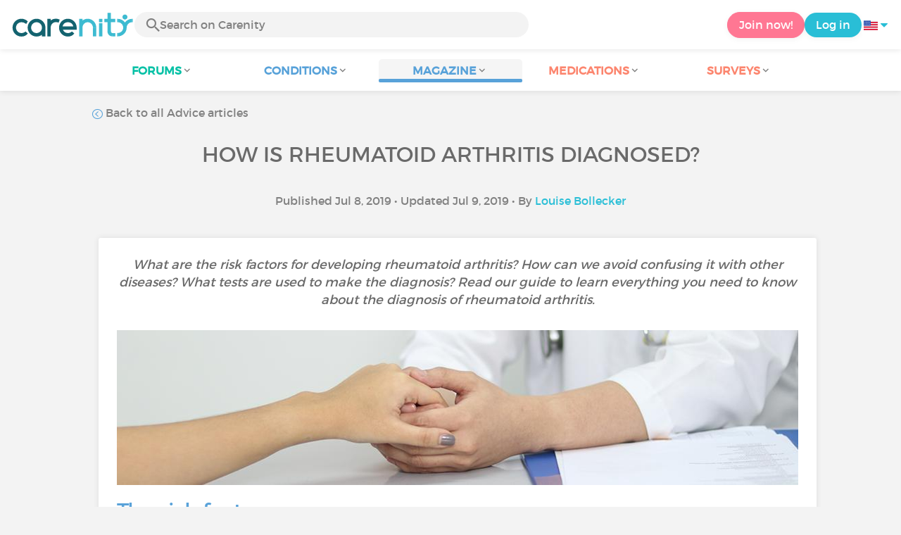

--- FILE ---
content_type: text/html; charset=UTF-8
request_url: https://www.carenity.us/condition-information/magazine/advice/how-is-rheumatoid-arthritis-diagnosed-264
body_size: 12787
content:
<!doctype html>
<html lang="en-US" prefix="og: http://ogp.me/ns#">

    <head>
        <script type="text/javascript" nonce="Gitiko1FdUYp">
  
window.gdprAppliesGlobally=true;(function(){function a(e){if(!window.frames[e]){if(document.body&&document.body.firstChild){var t=document.body;var n=document.createElement("iframe");n.style.display="none";n.name=e;n.title=e;t.insertBefore(n,t.firstChild)}
else{setTimeout(function(){a(e)},5)}}}function e(n,r,o,c,s){function e(e,t,n,a){if(typeof n!=="function"){return}if(!window[r]){window[r]=[]}var i=false;if(s){i=s(e,t,n)}if(!i){window[r].push({command:e,parameter:t,callback:n,version:a})}}e.stub=true;function t(a){if(!window[n]||window[n].stub!==true){return}if(!a.data){return}
var i=typeof a.data==="string";var e;try{e=i?JSON.parse(a.data):a.data}catch(t){return}if(e[o]){var r=e[o];window[n](r.command,r.parameter,function(e,t){var n={};n[c]={returnValue:e,success:t,callId:r.callId};a.source.postMessage(i?JSON.stringify(n):n,"*")},r.version)}}
if(typeof window[n]!=="function"){window[n]=e;if(window.addEventListener){window.addEventListener("message",t,false)}else{window.attachEvent("onmessage",t)}}}e("__tcfapi","__tcfapiBuffer","__tcfapiCall","__tcfapiReturn");a("__tcfapiLocator");(function(e){
  var t=document.createElement("script");t.id="spcloader";t.type="text/javascript";t.async=true;t.src="https://sdk.privacy-center.org/"+e+"/loader.js?target="+document.location.hostname;t.charset="utf-8";var n=document.getElementsByTagName("script")[0];var nonce=n.parentNode.querySelector('[nonce]').nonce;t.setAttribute('nonce', nonce);n.parentNode.insertBefore(t,n)})("c463172b-0486-4b98-bbf6-ef8d9157326b")})();
  
</script>
  <script nonce="Gitiko1FdUYp">
    window.didomiConfig = {
      app: {
        privacyPolicyURL: window.location.origin + '/usage-charter'
      }
    };
  </script>                            <meta content="IE=edge" http-equiv="X-UA-Compatible">
        <meta charset="utf-8">
        <meta content="width=device-width,initial-scale=1.0,minimum-scale=1.0" name="viewport">

                            
                                   
                       
                           
                <title>How is rheumatoid arthritis diagnosed? - Carenity</title>
        <meta name="description" content="All the necessary symptoms and tests can be read in our guide.">
                <meta property="og:title" content="How is rheumatoid arthritis diagnosed? - Carenity">
        <meta property="og:description" content="All the necessary symptoms and tests can be read in our guide.">

        <meta property="og:image" content="https://cdn-member.carenity.us/images/magazine/article/700x220/1.jpeg" />
        <meta property="og:url" content="https://www.carenity.us/condition-information/magazine/advice/how-is-rheumatoid-arthritis-diagnosed-264?trkorganization_guest_main-feed-card_feed-article-content" />
                <meta name="twitter:card" content="summary" />
        <meta name="twitter:title" content="How is rheumatoid arthritis diagnosed? - Carenity" />
        <meta name="twitter:description" content="All the necessary symptoms and tests can be read in our guide." />
        <meta name="twitter:image" content="https://cdn-member.carenity.us/images/magazine/article/700x220/1.jpeg" />
        <meta name="twitter:url" content="https://www.carenity.us/condition-information/magazine/advice/how-is-rheumatoid-arthritis-diagnosed-264?trkorganization_guest_main-feed-card_feed-article-content" />
        
            
        
        
        <link rel="shortcut icon" type="image/png" href="/static/themes-v3/carenity/images/default/icons/favicon.png?1720004028"/>
        <link rel="icon" href="/static/themes-v3/carenity/images/default/icons/icon-xxs.png?1720004028" sizes="32x32" >
        <link rel="icon" href="/static/themes-v3/carenity/images/default/icons/icon-xs.png?1720004028" sizes="48x48" >
        <link rel="icon" href="/static/themes-v3/carenity/images/default/icons/icon-s.png?1720004028" sizes="96x96" >
        <link rel="icon" href="/static/themes-v3/carenity/images/default/icons/icon-md.png?1720004028" sizes="144x144" >
        <!--[if IE]><link rel="shortcut icon" type="image/x-icon" href="/static/themes-v3/carenity/images/default/icons/favicon.ico?1720004028" /><![endif]-->
        <link rel="preload" href="/static/themes-v3/default/fonts/montserrat-light-webfont.woff2" as="font" type="font/woff2" crossorigin>
        <link rel="preload" href="/static/themes-v3/default/fonts/montserrat-regular-webfont.woff2" as="font" type="font/woff2" crossorigin>
        <link rel="preload" href="/static/themes-v3/default/fonts/icomoon.woff?version=1734016359" as="font" type="font/woff" crossorigin>
        <link href="/static/themes-v3/default/stylesheets/public.css?1768209812" rel="stylesheet">

                            <link rel="alternate" hreflang="de-de" href="https://www.carenity.de/informationen-krankheit/magazin/ratschlage/comment-diagnostiquer-la-polyarthrite-rhumatoide-436?trkorganization_guest_main-feed-card_feed-article-content=" />
<link rel="alternate" hreflang="en-gb" href="https://www.carenity.co.uk/condition-information/magazine/advice/how-is-rheumatoid-arthritis-diagnosed-630?trkorganization_guest_main-feed-card_feed-article-content=" />
<link rel="alternate" hreflang="es-es" href="https://www.carenity.es/informacion-enfermedad/revista/consejos/como-diagnosticar-la-artritis-reumatoide-679?trkorganization_guest_main-feed-card_feed-article-content=" />
<link rel="alternate" hreflang="fr-fr" href="https://www.carenity.com/infos-maladie/magazine/conseils/comment-diagnostiquer-la-polyarthrite-rhumatoide-1069?trkorganization_guest_main-feed-card_feed-article-content=" />
<link rel="alternate" hreflang="it-it" href="https://www.carenity.it/info-malattia/rivista/consigli/come-diagnosticare-la-poliartrite-reumatoide-493?trkorganization_guest_main-feed-card_feed-article-content=" />
<link rel="alternate" hreflang="en-us" href="https://www.carenity.us/condition-information/magazine/advice/how-is-rheumatoid-arthritis-diagnosed-264?trkorganization_guest_main-feed-card_feed-article-content=" />

            
                                                    
                <link rel="canonical" href="https://www.carenity.us/condition-information/magazine/advice/how-is-rheumatoid-arthritis-diagnosed-264" />
            
                        
            
                                    </head>
    <body id="top" class="univers-info">
    <noscript><iframe src="https://www.googletagmanager.com/ns.html?id=GTM-M6T5QH" height="0" width="0" style="display:none;visibility:hidden"></iframe></noscript>
                <header class="header">
    <div class="nav-header display-flex">
                
        <div class="mobile-menu-action display-max-tablet">
            <span class="burger-menu icon-burger-menu"></span>
                    <div class="vr"></div>
            <span class="searchBtn icon-bold-search"></span>
            </div>
    <div class="display-min-desktop">
        <div class="header-logo">
            <a href="/">
                <img alt="Logo Carenity" class="logo " src="/static/themes-v3/default/images/default/svg/logo/logo.svg?1720004028" />
            </a>

                            <form id="top-form-search">
                    <div class="searchForm">
                        <span class="searchBtn icon-bold-search"></span>
                        <input type="hidden" id="top-mid">
                                                <input type="text" id="top-search" class="searchBar" placeholder="Search on Carenity" >
                        <span class="clear-btn icon-close"></span>
                        <div id="top-maladies-result"></div>
                    </div>
                </form>
                    </div>
    </div>
    <div class="display-max-tablet">
        <div class="header-logo">
            <a href="/">
                <img alt="Logo Carenity" class="logo " src="/static/themes-v3/default/images/default/svg/logo/logo.svg?1720004028" />
            </a>
        </div>
    </div>
    <div class="cta">
                    <a href="/join?g=/condition-information/magazine/advice/how-is-rheumatoid-arthritis-diagnosed-264?utm_content=btn-register-menu" rel="nofollow" class="btn btn-rounded btn-signin display-min-desktop">Join now!</a>
            <a href="/log-in?g=/condition-information/magazine/advice/how-is-rheumatoid-arthritis-diagnosed-264" class="btn btn-rounded btn-carenity display-min-desktop">Log in</a>
                <div id="conteneur-header-flags" class="conteneur-global-flags composant-flag-common">
    <div class="conteneur-flag-button">
                <a class="link-flag-svg no-link">
    <img width="20" height="20" src="/static/themes-v3/default/images/default/svg/flag-us.svg?1720004028" title="USA" alt="flag us" class="flag-svg">
</a>        <i class="icon-sort-down"></i>
    </div>

        <div class="conteneur-flags-selection">
                                    <a class="link-flag-svg" href="https://www.carenity.com">
    <img width="40" height="45" src="/static/themes-v3/default/images/default/svg/flag-fr.svg?1720004028" title="French" alt="flag fr" class="flag-svg">
</a>                                                <a class="link-flag-svg" href="https://www.carenity.co.uk">
    <img width="40" height="45" src="/static/themes-v3/default/images/default/svg/flag-en.svg?1720004028" title="English" alt="flag en" class="flag-svg">
</a>                                                <a class="link-flag-svg" href="https://www.carenity.es">
    <img width="40" height="45" src="/static/themes-v3/default/images/default/svg/flag-es.svg?1720004028" title="Spanish" alt="flag es" class="flag-svg">
</a>                                                <a class="link-flag-svg" href="https://www.carenity.de">
    <img width="40" height="45" src="/static/themes-v3/default/images/default/svg/flag-de.svg?1720004028" title="German" alt="flag de" class="flag-svg">
</a>                                                <a class="link-flag-svg" href="https://www.carenity.it">
    <img width="40" height="45" src="/static/themes-v3/default/images/default/svg/flag-it.svg?1720004028" title="Italian" alt="flag it" class="flag-svg">
</a>                                            </div>
</div>    </div>
</div>
<div class="mobile-menu display-max-tablet">
    <div class="mobile-menu-nav">
        <a class="home" href="/">
            <i class="icon-forum-home" ></i>
            Home
        </a>
        <hr>
        <p class="text-color-exchange expanded" aria-expanded="true" aria-controls="mobile-menu-forum" data-toggle="collapse" data-target="#mobile-menu-forum">
            <i class="icon-exchange"></i>
            <span>Forums</span>
            <i class="icon-arrows-down"></i>
        </p>
        <div class="menu-collapse collapse in exchange" id="mobile-menu-forum">
            <div>
                <div class="menu-li"><a class="" href="/forum">Latest discussions</a></div>
                <div class="menu-li"><a class="" href="/forum/other-discussions">General discussions</a></div>
                <div class="menu-li menu-li-see-all"><a class="" href="/forum/index-forums">See all - Forum index from A to Z</a></div>
            </div>
        </div>
        <hr>
        <p class="text-color-info expanded" aria-expanded="true" aria-controls="mobile-menu-disease" data-toggle="collapse" data-target="#mobile-menu-disease">
            <i class="icon-red-cross"></i>
            <span>Conditions</span>
            <i class="icon-arrows-down"></i>
        </p>
        <div class="menu-collapse collapse in information" id="mobile-menu-disease">
            <div>
                <div class="menu-li"><a class="" href="/condition-information">Fact sheets</a></div>
                <div class="menu-li menu-li-see-all"><a class="" href="/condition-information/conditions-index">See all - Disease index from A to Z</a></div>
            </div>
        </div>
        <hr>
        <p class="text-color-info expanded" aria-expanded="true" aria-controls="mobile-menu-magazine" data-toggle="collapse" data-target="#mobile-menu-magazine">
            <i class="icon-magazine"></i>
            <span>Magazine</span>
            <i class="icon-arrows-down"></i>
        </p>
        <div class="menu-collapse collapse in information" id="mobile-menu-magazine">
            <div>
                <div class="menu-li"><a class="" href="/condition-information/magazine">Our featured pieces</a></div>
                <div class="menu-li"><a class="" href="/condition-information/magazine/news">News</a></div>
                <div class="menu-li"><a class="" href="/condition-information/magazine/testimonials">Testimonials</a></div>
                                <div class="menu-li"><a class="" href="/condition-information/magazine/nutrition">Nutrition</a></div>
                <div class="menu-li"><a class="" href="/condition-information/magazine/advice">Advice</a></div>
                <div class="menu-li"><a class="" href="/condition-information/magazine/procedures-and-paperwork">Procedures & paperwork</a></div>
            </div>
        </div>
        <hr>
                    <p class="text-color-opinion expanded" aria-expanded="true" aria-controls="mobile-menu-mediaction" data-toggle="collapse" data-target="#mobile-menu-mediaction">
                <i class="icon-medication-sheet"></i>
                <span>Medications</span>
                <i class="icon-arrows-down"></i>
            </p>
            <div class="menu-collapse collapse in opinion" id="mobile-menu-mediaction">
                <div>
                    <div class="menu-li"><a class="" href="/give-my-opinion/medications">Medications fact sheet</a></div>
                    <div class="menu-li menu-li-see-all"><a class="" href="/give-my-opinion/medication-index">See all - Medication index from A to Z</a></div>
                </div>
            </div>
            <hr>
                <p class="text-color-opinion expanded" aria-expanded="true" aria-controls="mobile-menu-survey" data-toggle="collapse" data-target="#mobile-menu-survey">
            <i class="icon-survey"></i>
            <span>Surveys</span>
            <i class="icon-arrows-down"></i>
        </p>
        <div class="menu-collapse collapse in opinion" id="mobile-menu-survey">
            <div>
                <div class="menu-li"><a class="" href="/give-my-opinion/surveys">Ongoing surveys</a></div>
                <div class="menu-li"><a class="" href="/give-my-opinion/surveys/completed">The results of the surveys</a></div>
            </div>
        </div>
        <hr>
    </div>
    <div class="mobile-menu-cta">
                    <a href="/join?g=/condition-information/magazine/advice/how-is-rheumatoid-arthritis-diagnosed-264?utm_content=btn-register-menu" rel="nofollow" class="btn btn-rounded btn-signin">Join now!</a>
            <a href="/log-in?g=/condition-information/magazine/advice/how-is-rheumatoid-arthritis-diagnosed-264" class="btn btn-rounded btn-carenity">Log in</a>
            </div>
</div>
    <div class="mobile-search-bar display-max-tablet">
        <span class="mobile-search-back icon-left-arrow"></span>
        <div class="vr"></div>
    </div>
    <nav class="subnav public">
    <ul class="container">
        <li class="echanger">
            <div class="dropdown-subnav" tabindex="0" role="button" aria-haspopup="true" aria-expanded="false">
                <p class="dropdownMenu">
                    <span class="module">Forums</span><i class="icon icon-arrows-down"></i>
                </p>
                <div class="is-active"></div>
            </div>
            <ul class="dropdown-menu" role="menu" aria-hidden="true">
                <li class="menu-li"><a role="menuitem" class="" href="/forum">Latest discussions</a></li>
                <li class="menu-li"><a role="menuitem" class="" href="/forum/other-discussions">General discussions</a></li>
                <li class="menu-li menu-li-see-all"><a role="menuitem" class="" href="/forum/index-forums">See all - Forum index from A to Z</a></li>
            </ul>
        </li>
        <li class="informer">
            <div class="dropdown-subnav" tabindex="0" role="button" aria-haspopup="true" aria-expanded="false">
                <p class="dropdownMenu">
                    <span class="module">Conditions</span><i class="icon icon-arrows-down"></i>
                </p>
                <div class="is-active"></div>
            </div>
            <ul class="dropdown-menu" role="menu" aria-hidden="true">
                <li class="menu-li"><a role="menuitem" class="" href="/condition-information">Fact sheets</a></li>
                <li class="menu-li menu-li-see-all"><a role="menuitem" class="" href="/condition-information/conditions-index">See all - Disease index from A to Z</a></li>
            </ul>
        </li>
        <li class="informer">
            <div class="dropdown-subnav active" tabindex="0" role="button" aria-haspopup="true" aria-expanded="false">
                <p class="dropdownMenu">
                    <span class="module">Magazine</span><i class="icon icon-arrows-down"></i>
                </p>
                <div class="is-active"></div>
            </div>
            <ul class="dropdown-menu" role="menu" aria-hidden="true">
                <li class="menu-li"><a role="menuitem" class="" href="/condition-information/magazine">Our featured pieces</a></li>
                <li class="menu-li"><a role="menuitem" class="" href="/condition-information/magazine/news">News</a></li>
                <li class="menu-li"><a role="menuitem" class="" href="/condition-information/magazine/testimonials">Testimonials</a></li>
                                <li class="menu-li"><a role="menuitem" class="" href="/condition-information/magazine/nutrition">Nutrition</a></li>
                <li class="menu-li"><a role="menuitem" class="" href="/condition-information/magazine/advice">Advice</a></li>
                <li class="menu-li"><a role="menuitem" class="" href="/condition-information/magazine/procedures-and-paperwork">Procedures & paperwork</a></li>
            </ul>
        </li>
                <li class="donner">
            <div class="dropdown-subnav" tabindex="0" role="button" aria-haspopup="true" aria-expanded="false">
                <p class="dropdownMenu">
                    <span class="module">Medications</span><i class="icon icon-arrows-down"></i>
                </p>
                <div class="is-active"></div>
            </div>
            <ul class="dropdown-menu" role="menu" aria-hidden="true">
                <li class="menu-li"><a role="menuitem" class="" href="/give-my-opinion/medications">Medications fact sheet</a></li>
                <li class="menu-li menu-li-see-all"><a role="menuitem" class="" href="/give-my-opinion/medication-index">See all - Medication index from A to Z</a></li>
            </ul>
        </li>
                <li class="donner">
            <div class="dropdown-subnav" tabindex="0" role="button" aria-haspopup="true" aria-expanded="false">
                <p class="dropdownMenu">
                    <span class="module">Surveys</span><i class="icon icon-arrows-down"></i>
                </p>
                <div class="is-active"></div>
            </div>
            <ul class="dropdown-menu" role="menu" aria-hidden="true">
                <li class="menu-li"><a role="menuitem" class="" href="/give-my-opinion/surveys">Ongoing surveys</a></li>
                <li class="menu-li"><a role="menuitem" class="" href="/give-my-opinion/surveys/completed">The results of the surveys</a></li>
            </ul>
        </li>
    </ul>
</nav>
<div class="subnav-fantome"></div></header>        <section id="main"  role="main">
                        
                        <a class="magazine-mobile-top-btn text-center smoothScroll display-max-tablet" href="#top">
    <i class="icon icon-dropup"></i>
    <p>
        Top
    </p>
</a>
        
<script type="application/ld+json" nonce="Gitiko1FdUYp">
    {"@context":"http://schema.org/","@type":"Article","headline":"How is rheumatoid arthritis diagnosed?","description":"What are the risk factors? What tests are required? Learn more about the diagnosis of RA.","articleBody":"The risk factors\r\nEnvironmental, behavioral and genetic factors can contribute to the development of rheumatoid arthritis. Indeed, air pollution and smoking have been identified as risk factors and nearly 90% of patients with RA carry HLA DR4 (60%) or DR1 (30%) antigens.\r\nThe people most at risk are:\r\n- People aged 40 to 60 (most frequent age of occurrence)\r\n- Women, who are two to three times more affected than men\r\n- People with a family member with rheumatoid arthritis (twice the risk of developing the disease)\r\nConfusing RA with other diseases: differential diagnosis\r\nThe diagnosis of rheumatoid arthritis is not based on a simple test, but rather on a set of clinical, biological and radiological signs.\r\nSome conditions may have similar symptoms but should not be confused with rheumatoid arthritis. Among them, some common conditions are:\r\n- Rhizomelic polyarthritis\r\n- Osteoarthritis\r\n- Rheumatic fever\r\n- Ankylosing spondylitis\r\n- Lupus\r\nThe clinical assessment necessary for the diagnosis\r\nHere are the clinical signs that should indicate the presence of rheumatoid arthritis:\r\n- Joint stiffness upon awakening for at least 30 minutes (commonly called \"rusting\")\r\n- At least three painful joints in the wrists, hands, or fingers\r\n- Symmetry of joint damage (both wrists, both hands...)\r\n- Waking up&nbsp;during the night due to joint pain\r\n- Pressure to the forefoot joints is painful\r\n- Presence of subcutaneous and inflammatory rheumatoid nodules&nbsp;\r\n- To be symptoms of RA, these symptoms must have been present for at least 6 weeks.\r\n&gt;&gt; Tracking your RA: our guide for patients\r\nDigital images\r\nImaging allows doctors to look for signs of erosion or joint pinching. X-rays will be taken of all symptomatic joints. At the very beginning of the disease, x-rays will be normal. Subsequently, when the signs appear, these radiological examinations will have a double benefit: they will confirm the diagnosis and serve as a basis for comparison with subsequent radiological examinations, thus making it possible to monitor the evolution of the disease. Ultrasound or MRI can also be used as part of an imaging assessment.\r\nThe biological assessment\r\nThis biological test makes it possible to look for several elements, such as an inflammatory syndrome, the presence of auto-antibodies such as rheumatoid factor (RF) and cyclic citrullinated antipeptide antibodies, or antinuclear antibodies.\r\nWhen the body detects substances that seem foreign to it, it sets up a defense strategy to recognize, destroy and eliminate them: this is the inflammatory reaction. The causes of inflammation are multiple: they can be of external origin (bacteria, viruses, skin lesions, blows...) or internal (autoimmune diseases such as rheumatoid arthritis, cancers...)\r\nC-Reactive Protein\r\nC-Reactive Protein (CRP) is an inflammatory protein, synthesized by the liver, which increases its blood concentration within a few hours in the event of inflammation. CRP plays an important role in mobilizing and activating the immune defenses (white blood cells) and stimulating the destruction process of cells considered as foreign (phagocytosis). The higher the CRP value, the more important the inflammatory response.\r\nThe erythrocyte sedimentation rate\r\nTo determine the erythrocyte sedimentation rate (ESR), a technician places the red blood cells in a test tube and determines the distance they fall within a given time (usually one hour). In the event of an inflammatory reaction, the blood level of the inflammation proteins (including fibrinogen) increases and leads to the formation of red blood cell clusters. The higher the value of the SV, the heavier the aggregates are, and the faster they fall to the bottom of the tube.&nbsp;\r\nThe search for antibodies\r\nBlood testing also allows for the detection of antibodies that may indicate the presence of an autoimmune disease such as cyclic citrullinated antipeptides (anti-CCP antibodies), also known as Anti-citrullinated protein antibodies (ACPAs)&nbsp; (ACPA). Anti-CCP antibodies to cyclic citrullinated peptides are very interesting for the early diagnosis of rheumatoid polyarthritis. When this assay is positive, it can predict with a specificity greater than 95% the diagnosis of rheumatoid arthritis.\r\nRheumatoid factor: immunoglobin\r\nThe blood test also looks for rheumatoid factor (RF), an immunoglobulin, most often of the IgM type, with autoantibody activity directed against human immunoglobulins G (immunoglobulins are proteins that help the body defend itself against infections). &nbsp;RF does not directly cause joint damage, but induces the body's inflammatory response, which then contributes to joint destruction through an autoimmune mechanism. The RF assay is sensitive but not very specific, which implies that it may be positive in diseases other than rheumatoid arthritis. The discovery of this factor alone is, therefore, not sufficient to confirm the presence of rheumatoid arthritis. Moreover, the absence of these antibodies also makes it impossible to eliminate the diagnosis because the disease may be in an initial stage and the rheumatoid factor rarely appears at the beginning of the disease.\r\nAutoimmunity\r\nThis biological test can be supplemented by tests exploring autoimmunity such as antinuclear antibody (ANA) testing and a complete blood count (CBC).\r\nAll these examinations, combined with the patient's examination and a thorough examination, will make it possible to establish the diagnosis of rheumatoid arthritis. Ask your doctor for advice if you suspect rheumatoid arthritis and about any questions you may have about the results of any diagnostic tests!\r\n&nbsp;\r\nHow were you diagnosed? \r\nHave you been misdiagnosed? Do you suspect that you have undiagnosed RA?","datePublished":"2019-07-08 15:05:44","url":"https://www.carenity.us/condition-information/magazine/advice/how-is-rheumatoid-arthritis-diagnosed-264","image":"https://cdn-member.carenity.us/images/magazine/article/700x220/1.png","Publisher":{"@type":"Organization","name":"Carenity","url":"https://www.carenity.us","logo":{"@type":"ImageObject","url":"https://www.carenity.us/static/themes-v3/default/images/default/svg/logo/logo.svg?1720004028"},"publishingPrinciples":"https://www.carenity.us/editorial-policy"},"mainEntityOfPage":{"@type":"WebPage"},"dateModified":"2019-07-09 10:16:56","author":{"@type":"Person","name":"Louise Bollecker","jobTitle":"Community Manager France ","url":"https://www.carenity.us/contributors/louise-bollecker"},"articleSection":"Advice"}
</script><div class="container clear">
    <nav class="nav">
        <div class="link-nav link-nav-magazine">
            <a href="/condition-information/magazine/advice?trkorganization_guest_main-feed-card_feed-article-content=" class="link">
                <i class="text-color-info icon-retour"></i> Back to all Advice articles
            </a>
        </div>
    </nav>
                        
    
    
<script type="application/ld+json" nonce="Gitiko1FdUYp">
    {
    "@context": "https://schema.org",
    "@type": "BreadcrumbList",
    "itemListElement": [
        {
            "@type": "ListItem",
            "position": 1,
            "name": "Home",
            "item": "https://www.carenity.us/"
        },
        {
            "@type": "ListItem",
            "position": 2,
            "name": "Get informed",
            "item": "https://www.carenity.us/condition-information"
        },
        {
            "@type": "ListItem",
            "position": 3,
            "name": "Advice",
            "item": "https://www.carenity.us/condition-information/magazine/advice"
        },
        {
            "@type": "ListItem",
            "position": 4,
            "name": "How is rheumatoid arthritis diagnosed?"
        }
    ]
}
</script>    <article class="main">
        <div class="module-press">
            <h1 class="text-center module-title title-main">How is rheumatoid arthritis diagnosed?</h1>
            <p class="text-center">
            Published Jul 8, 2019
                            • Updated Jul 9, 2019
                                        • By <a href="/contributors/louise-bollecker">Louise Bollecker</a>
                        </p>
            <div class="module-press-list">
                <div class="box">
                    <div class="box-content">
                        <div class="box-intro-article">
                                                                                            <p>What are the risk factors for developing rheumatoid arthritis? How can we avoid confusing it with other diseases? What tests are used to make the diagnosis? Read our guide to learn everything you need to know about the diagnosis of rheumatoid arthritis.</p>
                                                    </div>
                        <div class="box-img-article">
                                                                                            <picture>
                                    <source srcset="https://cdn-member.carenity.us/images/magazine/article/1000x220/1.jpeg" media="(min-width: 800px)">
                                    <source srcset="https://cdn-member.carenity.us/images/magazine/article/700x220/1.jpeg" media="(min-width: 400px)">
                                    <img loading="lazy" src="https://cdn-member.carenity.us/images/magazine/article/300x220/1.jpeg" alt="How is rheumatoid arthritis diagnosed?">
                                </picture>
                                                    </div>
                                                <h2><span style="color:#59a2d9;">The risk factors</span></h2><p>Environmental, behavioral and genetic factors can contribute to the development of <strong>rheumatoid arthritis</strong>. Indeed, air pollution and smoking have been identified as risk factors and nearly 90% of patients with RA carry <span class="text-bold">HLA DR4 (60%)</span> or<span class="text-bold"> DR1 (30%)</span> antigens.</p><p>The people most at risk are:</p><p>- People aged <span class="text-bold">40 to 60</span> (most frequent age of occurrence)</p><p>- <span class="text-bold">Women</span>, who are two to three times more affected than men</p><p>- People with a family member with <span class="text-bold">rheumatoid arthritis</span> (twice the risk of developing the disease)</p><h2><span style="color:#59a2d9;">Confusing RA with other diseases: differential diagnosis</span></h2><p>The diagnosis of rheumatoid arthritis is not based on a simple test, but rather on a set of <span class="text-bold">clinical, biological and radiological signs</span>.</p><p>Some conditions may have similar symptoms but should not be confused with rheumatoid arthritis. Among them, some common conditions are:</p><p>- <strong>Rhizomelic polyarthritis</strong></p><p>- <strong>Osteoarthritis</strong></p><p>-<strong> Rheumatic fever</strong></p><p>- <strong>Ankylosing spondylitis</strong></p><p>- <strong>Lupus</strong></p><h2><span style="color:#59a2d9;">The clinical assessment necessary for the diagnosis</span></h2><p>Here are the clinical signs that should indicate the presence of rheumatoid arthritis:</p><p>- <strong>Joint stiffness</strong> upon awakening for at least 30 minutes (commonly called "rusting")</p><p>- At least <span class="text-bold">three painful joints</span> in the wrists, hands, or fingers</p><p>- <strong>Symmetry of joint damage</strong> (both wrists, both hands...)</p><p>- Waking up<strong> during the night</strong> due to joint pain</p><p>- <strong>Pressure to the forefoot joints </strong>is painful</p><p>- Presence of<span class="text-bold"> subcutaneous</span> and <span class="text-bold">inflammatory rheumatoid nodules </span></p><p>- To be symptoms of RA, these symptoms must have been present for at least 6 weeks.</p><p><br /><span class="text-underline text-bold"><span style="color:#59a2d9;"><a style="color:#59a2d9;" href="https://www.carenity.us/condition-information/magazine/advice/how-to-follow-the-evolution-of-rheumatoid-arthritis-261" target="_blank" rel="noreferrer noopener">&gt;&gt; Tracking your RA: our guide for patients</a></span></span></p><h2><span style="color:#59a2d9;">Digital images</span></h2><p>Imaging allows doctors to look for signs of erosion or joint pinching. X-rays will be taken of all <strong>symptomatic joints</strong>. At the very beginning of the disease, x-rays will be normal. Subsequently, when the signs appear, these radiological examinations will have a double benefit: they will<span class="text-bold"> confirm the diagnosis</span> and serve as a basis for comparison with subsequent radiological examinations, thus making it possible to monitor the evolution of the disease. <span class="text-bold">Ultrasound or MRI</span> can also be used as part of an imaging assessment.</p><h2><span style="color:#59a2d9;">The biological assessment</span></h2><p>This biological test makes it possible to look for several elements, such as an<strong> inflammatory syndrome</strong>, the presence of auto-antibodies such as <span class="text-bold">rheumatoid factor</span> (RF) and <strong>cyclic citrullinated antipeptide antibodies</strong>, or <span class="text-bold">antinuclear antibodies</span>.</p><p>When the body detects substances that seem foreign to it, it sets up a defense strategy to recognize, destroy and eliminate them: this is the <span class="text-bold">inflammatory reaction</span>. The causes of inflammation are multiple: they can be of external origin (bacteria, viruses, skin lesions, blows...) or internal (autoimmune diseases such as rheumatoid arthritis, cancers...)</p><h3><span style="color:#06c1a6;">C-Reactive Protein</span></h3><p><strong>C-Reactive Protein (CRP)</strong> is an inflammatory protein, synthesized by the liver, which increases its blood concentration within a few hours in the event of inflammation. CRP plays an important role in <span class="text-bold">mobilizing and activating the immune defenses</span> (white blood cells) and stimulating the destruction process of cells considered as foreign (phagocytosis). The higher the CRP value, the more important the inflammatory response.</p><h3><span style="color:#06c1a6;">The erythrocyte sedimentation rate</span></h3><p>To determine the<strong> erythrocyte sedimentation rate (ESR)</strong>, a technician places the red blood cells in a test tube and determines the distance they fall within a given time (usually one hour). In the event of an inflammatory reaction, the blood level of the inflammation proteins (including fibrinogen) increases and leads to the formation of <span class="text-bold">red blood cell clusters</span>. The higher the value of the SV, the heavier the aggregates are, and the faster they fall to the bottom of the tube. </p><h3><span style="color:#06c1a6;">The search for antibodies</span></h3><p><strong>Blood testing</strong> also allows for the detection of antibodies that may indicate the presence of an autoimmune disease such as <strong>cyclic citrullinated antipeptides</strong> (anti-CCP antibodies), also known as Anti-citrullinated protein antibodies (ACPAs)  (ACPA). Anti-CCP antibodies to cyclic citrullinated peptides are very interesting for the early diagnosis of rheumatoid polyarthritis. When this assay is positive, it can predict with a specificity greater than 95% the diagnosis of rheumatoid arthritis.</p><h3><span style="color:#06c1a6;">Rheumatoid factor: immunoglobin</span></h3><p>The blood test also looks for <strong>rheumatoid factor (RF)</strong>, an immunoglobulin, most often of the IgM type, with autoantibody activity directed against human immunoglobulins G (immunoglobulins are proteins that help the body defend itself against infections).  RF does not directly cause joint damage, but induces the body's inflammatory response, which then contributes to joint destruction through an autoimmune mechanism. The RF assay is sensitive but not very specific, which implies that it may be positive in diseases other than rheumatoid arthritis. The discovery of this factor alone is, therefore, not sufficient to <span class="text-bold">confirm the presence of rheumatoid arthritis</span>. Moreover, the absence of these antibodies also makes it impossible to eliminate the diagnosis because the disease may be in an initial stage and the rheumatoid factor rarely appears at the beginning of the disease.</p><h3><span style="color:#06c1a6;">Autoimmunity</span></h3><p>This biological test can be supplemented by tests exploring autoimmunity such as <span class="text-bold">antinuclear antibody (ANA)</span> testing and a <span class="text-bold">complete blood count (CBC)</span>.</p><p>All these examinations, combined with the patient's examination and a thorough examination, will make it possible to establish the diagnosis of rheumatoid arthritis. Ask your doctor for advice if you suspect rheumatoid arthritis and about any questions you may have about the results of any diagnostic tests!</p><p> </p><p style="text-align:center;"><span class="text-bold" style="font-size:14pt;color:#06c1a6;">How were you diagnosed? </span></p><p style="text-align:center;"><span class="text-bold" style="font-size:14pt;color:#06c1a6;">Have you been <span class="text-underline">misdiagnosed</span>? Do you suspect that you have <span class="text-underline">undiagnosed RA</span>?</span></p>
                                                    <div id="reference"></div>
                                        </div>
                                        <div class="box-likes-sharing">
    <div class="column-likes-sharing column-likes">
        <a class="btn btn-like-comment-public btn-likes-sharing"><i class="icon icon-like"></i><i class="text-likes-sharing">Like</i></a>
    </div>
    <div class="column-likes-sharing column-sharing dropdown" id="sharing-dropdown">
        <a class="btn btn-sharing btn-likes-sharing"><i class="icon icon-share"></i><i class="text-likes-sharing">Share</i></a>
    </div>
    <div class="column-likes-sharing column-sharing modal-sharing">
        <a class="btn btn-sharing-mobile btn-likes-sharing" data-toggle="modal" data-target="#modal-sharing-btn"><i class="icon icon-share"></i><i class="text-likes-sharing">Share</i></a>
    </div>      
</div>
                </div>
                    <div class="box-dropdown-sharing">
    <div class="dropdown-sharing ">
        <ul class="dropdown-menu-sharing ">
            <p class="dropdown-item-sharing"><a target="_blank" href="mailto:?subject=I found this interesting article on Carenity!&amp;body=Hello,%0D%0AI think this article could interest you.%0D%0AClick here to read it: https://www.carenity.us/condition-information/magazine/advice/how-is-rheumatoid-arthritis-diagnosed-264%0D%0A%0D%0ASee you soon on Carenity!"><i class="icon icon-mail"></i><i class="text-sharing">&nbsp;Email</i></a></p>
            <p class="dropdown-item-sharing"><a target="_blank" href="https://www.facebook.com/sharer/sharer.php?u=https://www.carenity.us/condition-information/magazine/advice/how-is-rheumatoid-arthritis-diagnosed-264"><img class="pictos-sharing" src="/static/themes-v3/default/images/default/svg/facebook.svg?1720004028" alt=""/><i class="text-sharing">&nbsp;Facebook</i></a></p>
            <p class="dropdown-item-sharing dropdown-item-sharing-last"><a target="_blank" href="https://twitter.com/intent/tweet?url=https://www.carenity.us/condition-information/magazine/advice/how-is-rheumatoid-arthritis-diagnosed-264&text=How is rheumatoid arthritis diagnosed?%0A"><img class="pictos-sharing" src="/static/themes-v3/default/images/default/svg/twitter.svg?1720004028" alt=""/><i class="text-sharing">&nbsp;Twitter</i></a></p>
      </ul>
    </div>
<div>

                </div>
                                            <div id="sources"><p></p></div>
                                                                <div class="box box-author">
    
    <div class="box-content">
        
    <div class="meta meta-img-author">
    <img loading="lazy" class="avatar avatar-big" src="https://cdn-member.carenity.us/images/author/louise_bollecker.png" alt="avatar Louise Bollecker">
    <div class="author-details">
        <p class="content-align-left box-content-title">
            Author: Louise Bollecker, Community Manager France 
        </p>
        <p>Community Manager of Carenity in France, Louise is also editor-in-chief of the Health Magazine to provide articles, videos and testimonials that focus on patients' experiences and making their voices heard. With a...
        <a class="text-color-carenity" href="/contributors/louise-bollecker"> >> Learn more</a>
    </div>
    </div>

    </div>
    
</div>                                                                        </div>
            <section>
                <h2 id="comments" class="module-title title-main-second">
                                            1 comment
                                    </h2>
                                                           
                           <!-- pub -->
                           

    

                           
                                       <div class="box-list box-list-small-margin">
                                                                                    <div class="box">
                                    <div class="box-content">
                                        <div class="actions element-in-right-corner">
                                            <button data-toggle="tooltip" data-placement="bottom" class="btn-like-message tooltipbox btn-support-comment-public" title="I support this comment">
                                                <div class="picto-hand-nb">
                                                    <span><img loading="lazy" class="picto-hand-disabled picto-hand-disabled-public" src="/static/themes-v3/default/images/default/icons/picto-hand.svg?1720004028"/></span>
                                                                                                    </div>
                                            </button>
                                            <button class="report-msg tooltipbox btn-report-comment-public" data-toggle="tooltip" data-placement="bottom" title="Report this message"><span class="icon-warning" ></span></button>
                                        </div>
                                        <br>
                                                                                    <div class="meta">
                                                <img loading="lazy" class="avatar" src="/static/images/users/110x110/7.jpg">
                                                <div class="meta-primary">karm!nR
                                                                                                    </div>
                                                <div class="meta-secondary">on 7/11/19</div>
                                            </div>
                                                                                <div class="message">
                                                                                        <p>I believe I was not diagnosed early due to having my complaints dismissed by the medical doctors. Over a year before my diagnosis, I had begun to voice my concerns of pain in my hands and feet to my doctors... They did Xrays and dismissed it due to "overuse" from my job of being a dental assistant... gave me anti-inflammatory, told me to rest, and sent me on my way. then a year or so later, the pain had gotten much worse and I went for a second opinion an hour away and that is where I received my diagnosis of RA from.</p>
                                        </div>
                                    </div>
                                </div>
                                                                                                    </div>
                                    
            </section>
                            <div style="margin: 30px 0">
                    <aside id="section-registration-js" class="section section-register ">
    <img alt="icon cross" id="cross-close-inscription-register" src="/static/themes-v3/default/images/default/icons/close.svg"/>
            <p class="title-main" id="title-main-block-register">
        1 people reacted to this article. What do you think about that? Join the community!
    </p>
        <p class="text" id="subtitle-main-block-register">Join the 500 000 patients registered on our platform, get information on your condition or on that of your family member, and discuss it with the community</p>
        <a href="/join?g=/condition-information/magazine/advice/how-is-rheumatoid-arthritis-diagnosed-264?utm_content=btn-register-article" class="btn btn-signin-dark btn-big btn-max-big"id="btn-register-article">Join now!</a>
		<a href="/join?g=/condition-information/magazine/advice/how-is-rheumatoid-arthritis-diagnosed-264?utm_content=btn-register-support" class="btn btn-signin-dark btn-big btn-max-big" id="btn-register-from-support">Join now!</a>
        <p class="text-legend">It’s free and confidential</p>
    </aside>                </div>
                        <h2 class="module-title title-main-second">You will also like</h2>
            <div class="box-list box-list-float-horizon-scrolly">
                                                                                                                                                            <div class="box box-click box-magazine box-like-4">
    
    <div class="box-content">
        

    <div class="conteneur-box-top-background conteneur-box-top-background-magazine">

            <picture>
                                <source srcset="https://cdn-member.carenity.us/images/magazine/article/300x220/7.jpeg" media="(min-width: 768px)">
                                <source srcset="https://cdn-member.carenity.us/images/magazine/article/700x220/7.jpeg" media="(min-width: 400px)">
                <img loading="lazy" class="box-top-background box-top-background-magazine" src="https://cdn-member.carenity.us/images/magazine/article/300x220/7.jpeg" alt="7 tips for sleeping with rheumatoid arthritis">
            </picture>
                    <div class="meta">
                <p class="meta-secondary">
                                            Rheumatoid arthritis
                                    </p>
            </div>
        
    </div>

                <p class="content-align-left box-content-title">7 tips for sleeping with rheumatoid arthritis</p>
    <p class="content-align-left box-content-info">
        Jan 16, 2019
         
         • 6 comments            </p>

        <p class="content-align-left box-content-intro">
            <a class="text-color-dark-dark" href="/condition-information/magazine/advice/7-tips-for-sleeping-with-rheumatoid-arthritis-217?trkorganization_guest_main-feed-card_feed-article-content="></a>
        </p>

    </div>
    
    <div class="box-bottom">
        <span class="btn">Read the article</span>
    </div>

</div>                                                                                                                                                                                <div class="box box-click box-magazine box-like-4">
    
    <div class="box-content">
        

    <div class="conteneur-box-top-background conteneur-box-top-background-magazine">

            <picture>
                                <source srcset="https://cdn-member.carenity.us/images/magazine/article/300x220/9.jpeg" media="(min-width: 768px)">
                                <source srcset="https://cdn-member.carenity.us/images/magazine/article/700x220/9.jpeg" media="(min-width: 400px)">
                <img loading="lazy" class="box-top-background box-top-background-magazine" src="https://cdn-member.carenity.us/images/magazine/article/300x220/9.jpeg" alt="Rheumatoid Arthritis: Risks and Benefits of Chemotherapy Treatments">
            </picture>
                    <div class="meta">
                <p class="meta-secondary">
                                            Rheumatoid arthritis
                                    </p>
            </div>
        
    </div>

                <p class="content-align-left box-content-title">Rheumatoid Arthritis: Risks and Benefits of Chemotherapy Treatments</p>
    <p class="content-align-left box-content-info">
        Jan 14, 2019
         
         • 11 comments            </p>

        <p class="content-align-left box-content-intro">
            <a class="text-color-dark-dark" href="/condition-information/magazine/advice/rheumatoid-arthritis-risks-and-benefits-of-chemotherapy-treatments-214?trkorganization_guest_main-feed-card_feed-article-content="></a>
        </p>

    </div>
    
    <div class="box-bottom">
        <span class="btn">Read the article</span>
    </div>

</div>                                                                                                                                                                                <div class="box box-click box-magazine box-like-4">
    
    <div class="box-content">
        

    <div class="conteneur-box-top-background conteneur-box-top-background-magazine">

            <picture>
                                <source srcset="https://cdn-member.carenity.us/images/magazine/article/300x220/22.jpeg" media="(min-width: 768px)">
                                <source srcset="https://cdn-member.carenity.us/images/magazine/article/700x220/22.jpeg" media="(min-width: 400px)">
                <img loading="lazy" class="box-top-background box-top-background-magazine" src="https://cdn-member.carenity.us/images/magazine/article/300x220/22.jpeg" alt="9 Arthritis Pain Relief Tips for Winter Weather">
            </picture>
                    <div class="meta">
                <p class="meta-secondary">
                                            Rheumatoid arthritis
                                    </p>
            </div>
        
    </div>

                <p class="content-align-left box-content-title">9 Arthritis Pain Relief Tips for Winter Weather</p>
    <p class="content-align-left box-content-info">
        Dec 11, 2018
         
         • 11 comments            </p>

        <p class="content-align-left box-content-intro">
            <a class="text-color-dark-dark" href="/condition-information/magazine/advice/9-arthritis-pain-relief-tips-for-winter-weather-205?trkorganization_guest_main-feed-card_feed-article-content="></a>
        </p>

    </div>
    
    <div class="box-bottom">
        <span class="btn">Read the article</span>
    </div>

</div>                                                                                                    <div class="box box-click box-magazine box-like-4">
    
    <div class="box-content">
        

 <div class="conteneur-box-top-background conteneur-box-top-background-magazine" >
            <picture>
                        <source srcset="https://cdn-member.carenity.us/images/magazine/article/300x220/5.jpeg" media="(min-width: 768px)">
                        <source srcset="https://cdn-member.carenity.us/images/magazine/article/700x220/20.jpeg" media="(min-width: 400px)">
            <img loading="lazy" class="box-top-background box-top-background-magazine" src="https://cdn-member.carenity.us/images/magazine/article/300x220/5.jpeg" alt="Waking up with fibromyalgia and non-disabling arthritis">
        </picture>
                <div class="meta">
            <p class="meta-secondary">
                                    Rheumatoid arthritis
                            </p>
        </div>
        
           </div>
    
        <a href="/condition-information/magazine/testimonials/photo-testimonial-waking-up-and-getting-up-when-you-have-fibromyalgia-356"><p class="content-align-left box-content-title">Waking up with fibromyalgia and non-disabling arthritis </p></a>
   
    <p class="content-align-left box-content-info">
        May 3, 2019
         
                     • 5 comments
            </p>
    <p class="content-align-left box-content-intro">
        <a class="text-color-dark-dark" href="/condition-information/magazine/testimonials/photo-testimonial-waking-up-and-getting-up-when-you-have-fibromyalgia-356"></a>
    </p>

    </div>
    
    <div class="box-bottom">
        <span class="btn">See the testimonial</span>
    </div>

</div>                                                </div>
            <div class="box-list box-list-float">
            <!-- pub -->
            

    

                </div>
                            <section class="section-has-sidebar">
                    <h2 class="module-title title-main-second">Most commented discussions</h2>
                    <div class="box-list-horizontal box-list">
                                                    <div class="box box-click box-horizontal">
    
<div class="box-header">
    <i class="icon-forum"></i>
</div>

    <div class="box-content">
        
    <p>
        <a class="text-color-dark-dark" href="/forum/rheumatoid-arthritis/your-opinion-on-rheumatoid-arthritis-treatment/cbd-oil-or-thccbd-for-pain-management-617">CBD oil or THC/CBD for pain management?</a>
    </p>

    </div>
    
    <div class="box-bottom">
        <span class="btn btn-exchange"><i class="icon icon-eye"></i></span>
    </div>

</div>                                                    <div class="box box-click box-horizontal">
    
<div class="box-header">
    <i class="icon-forum"></i>
</div>

    <div class="box-content">
        
    <p>
        <a class="text-color-dark-dark" href="/forum/rheumatoid-arthritis/living-with-rheumatoid-arthritis/have-or-are-you-working-with-rheumatoid-arthritis-how-does-ra-affect-it-share-your-experience-877">Have or are you working with rheumatoid arthritis? How does RA affect it? Share your experience</a>
    </p>

    </div>
    
    <div class="box-bottom">
        <span class="btn btn-exchange"><i class="icon icon-eye"></i></span>
    </div>

</div>                                                    <div class="box box-click box-horizontal">
    
<div class="box-header">
    <i class="icon-forum"></i>
</div>

    <div class="box-content">
        
    <p>
        <a class="text-color-dark-dark" href="/forum/rheumatoid-arthritis/your-opinion-on-rheumatoid-arthritis-treatment/rheumatoid-arthritis-risks-and-benefits-of-chemotherapy-treatments-684">Rheumatoid Arthritis: Risks and Benefits of Chemotherapy Treatments</a>
    </p>

    </div>
    
    <div class="box-bottom">
        <span class="btn btn-exchange"><i class="icon icon-eye"></i></span>
    </div>

</div>                                                    <div class="box box-click box-horizontal">
    
<div class="box-header">
    <i class="icon-forum"></i>
</div>

    <div class="box-content">
        
    <p>
        <a class="text-color-dark-dark" href="/forum/rheumatoid-arthritis/your-opinion-on-rheumatoid-arthritis-treatment/turmeric-question-dosage-do-you-see-results-801">Turmeric question - Dosage? Have you seen results?</a>
    </p>

    </div>
    
    <div class="box-bottom">
        <span class="btn btn-exchange"><i class="icon icon-eye"></i></span>
    </div>

</div>                                                    <div class="box box-click box-horizontal">
    
<div class="box-header">
    <i class="icon-forum"></i>
</div>

    <div class="box-content">
        
    <p>
        <a class="text-color-dark-dark" href="/forum/rheumatoid-arthritis/your-opinion-on-rheumatoid-arthritis-treatment/what-treatments-do-you-have-you-used-success-s-112">What treatments have you tried for rheumatoid arthritis? What works for you?</a>
    </p>

    </div>
    
    <div class="box-bottom">
        <span class="btn btn-exchange"><i class="icon icon-eye"></i></span>
    </div>

</div>                                                    <div class="box box-click box-horizontal">
    
<div class="box-header">
    <i class="icon-forum"></i>
</div>

    <div class="box-content">
        
    <p>
        <a class="text-color-dark-dark" href="/forum/rheumatoid-arthritis/living-with-rheumatoid-arthritis/liposuction-weight-gain-due-to-numerous-surgeries-from-ra-875">Liposuction - weight gain due to numerous surgeries from RA</a>
    </p>

    </div>
    
    <div class="box-bottom">
        <span class="btn btn-exchange"><i class="icon icon-eye"></i></span>
    </div>

</div>                                                    <div class="box box-click box-horizontal">
    
<div class="box-header">
    <i class="icon-forum"></i>
</div>

    <div class="box-content">
        
    <p>
        <a class="text-color-dark-dark" href="/forum/rheumatoid-arthritis/living-with-rheumatoid-arthritis/heat-intolerance-in-ra-do-you-struggle-with-feeling-too-hot-6460">Heat intolerance in RA: Do you struggle with feeling too hot? 🌡️</a>
    </p>

    </div>
    
    <div class="box-bottom">
        <span class="btn btn-exchange"><i class="icon icon-eye"></i></span>
    </div>

</div>                                                    <div class="box box-click box-horizontal">
    
<div class="box-header">
    <i class="icon-forum"></i>
</div>

    <div class="box-content">
        
    <p>
        <a class="text-color-dark-dark" href="/forum/rheumatoid-arthritis/living-with-rheumatoid-arthritis/new-on-the-board-1941">What is your rheumatoid arthritis story? Let's share!</a>
    </p>

    </div>
    
    <div class="box-bottom">
        <span class="btn btn-exchange"><i class="icon icon-eye"></i></span>
    </div>

</div>                                                    <div class="box box-click box-horizontal">
    
<div class="box-header">
    <i class="icon-forum"></i>
</div>

    <div class="box-content">
        
    <p>
        <a class="text-color-dark-dark" href="/forum/rheumatoid-arthritis/living-with-rheumatoid-arthritis/rheumatoid-arthritis-work-how-much-should-we-adapt-6400">Rheumatoid arthritis & work: How much should we adapt? 👩‍💼 </a>
    </p>

    </div>
    
    <div class="box-bottom">
        <span class="btn btn-exchange"><i class="icon icon-eye"></i></span>
    </div>

</div>                                                    <div class="box box-click box-horizontal">
    
<div class="box-header">
    <i class="icon-forum"></i>
</div>

    <div class="box-content">
        
    <p>
        <a class="text-color-dark-dark" href="/forum/rheumatoid-arthritis/living-with-rheumatoid-arthritis/what-are-your-biggest-struggles-in-living-with-ra-4">What are your biggest daily challenges while living with RA?</a>
    </p>

    </div>
    
    <div class="box-bottom">
        <span class="btn btn-exchange"><i class="icon icon-eye"></i></span>
    </div>

</div>                                            </div>
                </section>
                                        <h2 class="module-title title-main-second">Fact sheet</h2>
                <div class="box-list-horizontal box-list">
                                            <div class="box box-click box-horizontal">
    
<div class="box-header">
    <i class="icon-fiches"></i>
</div>

    <div class="box-content">
        
    <p>
        <a class="text-color-dark-dark" href="/condition-information/rheumatoid-arthritis-733">Rheumatoid arthritis</a>
    </p>

    </div>
    
    <div class="box-bottom">
        <span class="btn"><i class="icon icon-eye"></i></span>
    </div>

</div>                                    </div>
                        <nav class="nav">
                <div class="link-nav">
                    <div class="text-right">
                        <a class="smoothScroll" href="#top"><i class="text-color-info icon-dropup"></i> Back to the top</a>
                    </div>
                </div>
            </nav>
        </div>
    </article>
</div>
<div class="modal fade" id="modal-sharing-btn" tabindex="-1" role="dialog" aria-labelledby="myModalLabel">
    <div class="modal-dialog" role="document">
        <div class="modal-content">
            <div class="modal-header">
                <button type="button" class="close circle-close" data-dismiss="modal" aria-label="Close"><span aria-hidden="true">&times;</span></button>
           </div>
            <div class="modal-body ">
                <p class="modal-item-sharing"><a target="_blank" href="mailto:?subject=I found this interesting article on Carenity!&amp;body=Hello,%0D%0AI think this article could interest you.%0D%0AClick here to read it: https://www.carenity.us/condition-information/magazine/advice/how-is-rheumatoid-arthritis-diagnosed-264%0D%0A%0D%0ASee you soon on Carenity!"><i class="icon icon-mail"></i><i class="text-sharing">&nbsp;Email</i></a></p>
                <p class="modal-item-sharing"><a target="_blank" href="https://www.facebook.com/sharer/sharer.php?u=https://www.carenity.us/condition-information/magazine/advice/how-is-rheumatoid-arthritis-diagnosed-264"><img class="pictos-sharing" src="/static/themes-v3/default/images/default/svg/facebook.svg?1720004028" alt=""/><i class="text-sharing">&nbsp;Facebook</i></a></p>
                <p class="modal-item-sharing"><a target="_blank" href="https://twitter.com/intent/tweet?url=https://www.carenity.us/condition-information/magazine/advice/how-is-rheumatoid-arthritis-diagnosed-264&text=How is rheumatoid arthritis diagnosed?%0A"><img class="pictos-sharing" src="/static/themes-v3/default/images/default/svg/twitter.svg?1720004028" alt=""/><i class="text-sharing">&nbsp;Twitter</i></a></p>
           </div>
       </div>
   </div>
</div>
            </section>

    <div class="fixed-bottom-login-join">
    <div class="fixed-bottom-login-join-bg"></div>
          <a href="/join?g=/condition-information/magazine/advice/how-is-rheumatoid-arthritis-diagnosed-264?utm_content=btn-register-bandeau-mobile" class='fixed-join-bottom btn'>
      Join now!
      </a>
      <a href="/log-in?g=/condition-information/magazine/advice/how-is-rheumatoid-arthritis-diagnosed-264" class='fixed-login-bottom btn'>
      Log in
      </a>
    </div>
                <footer class="footer">
        <div class="container clear">
                    <div class="grid grid-with-temp">
                        <h4 class="footer-about">About <i class="icon icon-sort-down display-mobile-only"></i></h4>
<ul class="footer-about-list grid-2nd-row">
    <li><a href="/who-we-are">About us</a></li>
    <li><a href="/team-carenity">The Carenity team</a></li>
        <li><a href="/carenity-science-and-ethics-committee">The Science and Ethics Committee</a></li>
            <li><a href="/contributors">Contributors</a></li>
            <li><a href="/carenity-in-the-news">Carenity in the news</a></li>
        <li><a href="/certifications-and-awards">Certifications and awards</a></li>
    <li><a href="/data-for-good">Data For Good</a></li>
    <li><a href="https://pro.carenity.com/wp-content/uploads/2019/01/Carenity-Publications-Book.pdf" target="_blank">Our scientific publications</a></li>
    <li><a href="/carries-your-voice">Discover our studies</a></li>
</ul>
<ul class="footer-about-list grid-2nd-row">
    <li><a href="/editorial-policy">Editorial policy</a></li>
    <li><a href="/usage-charter">Code of conduct </a></li>
    <li><a href="/our-commitments">Our commitments</a></li>
    <li><a href="/privacy-statement">Legal notice</a></li>
    <li><a href="/terms-of-use">Terms of use</a></li>
    <li><a href="javascript:Didomi.preferences.show()">Cookie management</a></li>
    <li><a href="mailto:contact@carenity.us">Contact</a></li>
    <li><a href="https://pro.carenity.com/" target="_blank">Carenity for professionals</a></li>
</ul>                <h4 class="footer-quick-access">Quick access <i class="icon icon-sort-down display-mobile-only"></i></h4>
<ul class="footer-quick-access-list grid-2nd-row">
	<li><a href="/condition-information/magazine">Health magazine</a></li>
    <li><a href="/forum">Search a forum</a></li>
    <li><a href="/condition-information">Learn about a condition</a></li>
            <li><a href="/give-my-opinion/medications#medications">See medication reviews</a></li>
        <li><a href="/forum/index-forums">List of forums (A-Z)</a></li>
    <li><a href="/condition-information/conditions-index">List of condition info sheets (A-Z)</a></li>
            <li><a href="/give-my-opinion/medication-index">List of medication fact sheets (A-Z)</a></li>
    </ul>                <div class="footer-links text-center">
    <div class="footer-links-networks">
        <a href="https://www.facebook.com/carenityus/" target="_blank"><img loading="lazy" src="/static/themes-v3/default/images/default/svg/facebook.svg?1720004028"></a>
                <a href="https://www.youtube.com/channel/UCFrT8TcvZ01VTYtJVR6oRyw" target="_blank"><img loading="lazy" src="/static/themes-v3/default/images/default/svg/youtube.svg?1720004028"></a>
                        <a href="https://www.instagram.com/carenity_us/" target="_blank"><img loading="lazy" src="/static/themes-v3/default/images/default/svg/instagram.svg?1720004028"></a>
            </div>
    <div class="footer-links-store display-web-only">
        <a href="https://play.google.com/store/apps/details?id=com.carenity.carenity&hl=en" target="_blank"><img loading="lazy" class="google-play" src="/static/themes-v3/default/images/us/google-play-badge.png?1720004028"></a>
        <a href="https://apps.apple.com/us/app/carenity/id1404422803" target="_blank"><img loading="lazy" class="app-store" src="/static/themes-v3/default/images/us/app-store.svg?1720004028"></a>
    </div>
</div>            </div>
                                        
        <div class="footer-col">
            <ul class="footer-list-inline">
                                <li>Language
                                            <a href="https://www.carenity.com" >
                            <img src="/static/themes-v3/default/images/default/icons/flag-fr.png?1720004028" title="French" alt="flag fr" class="flag">
                        </a>
                                                                <a href="https://www.carenity.co.uk" >
                            <img src="/static/themes-v3/default/images/default/icons/flag-en.png?1720004028" title="English" alt="flag en" class="flag">
                        </a>
                                                                <a href="https://www.carenity.de" >
                            <img src="/static/themes-v3/default/images/default/icons/flag-de.png?1720004028" title="German" alt="flag de" class="flag">
                        </a>
                                                                <a href="https://www.carenity.es" >
                            <img src="/static/themes-v3/default/images/default/icons/flag-es.png?1720004028" title="Spanish" alt="flag es" class="flag">
                        </a>
                                                                <a href="https://www.carenity.it" >
                            <img src="/static/themes-v3/default/images/default/icons/flag-it.png?1720004028" title="Italian" alt="flag it" class="flag">
                        </a>
                                                        </li>
                <li></li>
            </ul>
            <p>The <a href="https://www.carenity.us">www.carenity.us</a> website does not constitute or replace professional medical advice.</p>
        </div>                    </div>
</footer>

                     <script nonce="Gitiko1FdUYp">
    
    function functionReady(functionName, callback){
        if(typeof(window[functionName]) == 'undefined'){
            setTimeout(function() {
                functionReady(functionName, callback);
            }, 500);
        } else {
            callback();
        }
    }
</script>

<script nonce="Gitiko1FdUYp">
    optionCnyloaderJs = {};
    optionCnyloaderJs.load = {
        'dependencies' : [],
        'CnyJs'        : []
    };

                        
                                                optionCnyloaderJs.load['CnyJs'].push('googleTagManager');
                                                
                                                optionCnyloaderJs.load['CnyJs'].push('info/magazine');
                                                                                    optionCnyloaderJs.load['dependencies'].push('dotdotdot');
                            
                        

    // exemple ancien survey
    
    window.addEventListener('load', function(){
        var script = document.createElement('script');
        var nonce = 'Gitiko1FdUYp'; 
        script.src = '/static/themes-v3/default/javascripts/language/us.js?1768209812';
        script.setAttribute(
            'nonce',
            nonce
        );
        script.onload  = function(){
            var script = document.createElement('script');
            script.src = '/static/themes-v3/default/javascripts/core/loader.js?1768209812';
            script.setAttribute(
                'nonce',
                nonce
            );
            script.onload  = function(){
                startLoadingJsPage(optionCnyloaderJs, nonce);
            };
            document.getElementsByTagName('head')[0].appendChild(script);
        };
        document.getElementsByTagName('head')[0].appendChild(script);
    });
</script>            
        <div class="modal fade in" id="globalModal" tabindex="-1" role="dialog" aria-labelledby="myModalLabel">
    <div class="modal-dialog">
        <div class="modal-content">
            <div class="modal-header">
                <button type="button" class="close" data-dismiss="modal" aria-hidden="true">&times;</button>
                <p class="modal-title"></p>
            </div>
            <div class="modal-body"></div>
        </div>
    </div>
</div>    </body>


</html>

--- FILE ---
content_type: application/javascript
request_url: https://www.carenity.us/static/themes-v3/default/javascripts/info/magazine/menu.js?1556528925219
body_size: 633
content:
$(window).on("scroll",function(e){$(".header").outerHeight()-$(".header > .subnav:visible").outerHeight()<=$(document).scrollTop()?($(".container-magazine").addClass("is-fixed"),$(".magazine-mobile-top-btn").css("display","block"),window.matchMedia("(max-width:1024px)").matches?($(".container-magazine").closest("section").css("padding-top","170px"),$(".subnav-magazine").css("display","none")):$(".container-magazine").closest("section").css("padding-top","50px")):($(".container-magazine").removeClass("is-fixed"),$(".magazine-mobile-top-btn").css("display","none"),$(".subnav-magazine").css("display","flex"),$(".container-magazine").closest("section").removeAttr("style"))});var observer=new MutationObserver(function(e){e.forEach(function(e){if("class"===e.attributeName){var a=$(e.target).prop(e.attributeName);a.includes("header-hide-ux")?($(".header-hide-ux").addClass("subnav-magazine-present"),$(".container-magazine").addClass("header-is-hidden"),window.matchMedia("(max-width:1024px)").matches&&($(".subnav-magazine").css("display","none"),$(".magazine-mobile-top-btn").css("display","block"))):($(".header-hide-ux").removeClass("subnav-magazine-present"),$(".container-magazine").removeClass("header-is-hidden"),window.matchMedia("(max-width:1024px)").matches&&($(".subnav-magazine").css("display","flex"),$(".magazine-mobile-top-btn").css("display","none"))),a.includes("is-open")&&window.matchMedia("(max-width:1024px)").matches&&($(".subnav-magazine").css("display","none"),$(".magazine-mobile-top-btn").css("display","none"))}})});observer.observe($(".header")[0],{attributes:!0}),$(".subnav-magazine > a").click(function(e){""!=$("#search-maladie").val()&&void 0!==$("#search-maladie").val()&&(e.preventDefault(),$("#search-maladie").removeAttr("disabled"),$("#form-search-disease").attr("action",this.href),$("#form-search-disease").submit())}),$(".section-magazine .conteneur-puce-choice > a").click(function(e){""!=$("#search-maladie").val()&&void 0!==$("#search-maladie").val()&&(e.preventDefault(),$("#search-maladie").removeAttr("disabled"),$("#form-search-disease").attr("action",this.href),$("#form-search-disease").submit())}),$("#result").click(function(e){$("#form-search-disease").append('<div class="overlay"><i class="icon-loading"></i></div>'),$("#form-search-disease").submit()}),$(document).ready(function(){$("input").keydown(function(e){if(13==e.keyCode)return e.preventDefault(),!1}),$("body").on("keyup","#search-maladie",function(e){13==e.which&&""!=$("#search-maladie").val()&&""!=$("#mid").val()&&void 0!==$("#search-maladie").val()&&void 0!==$("#mid").val()&&$("#result").click()})});